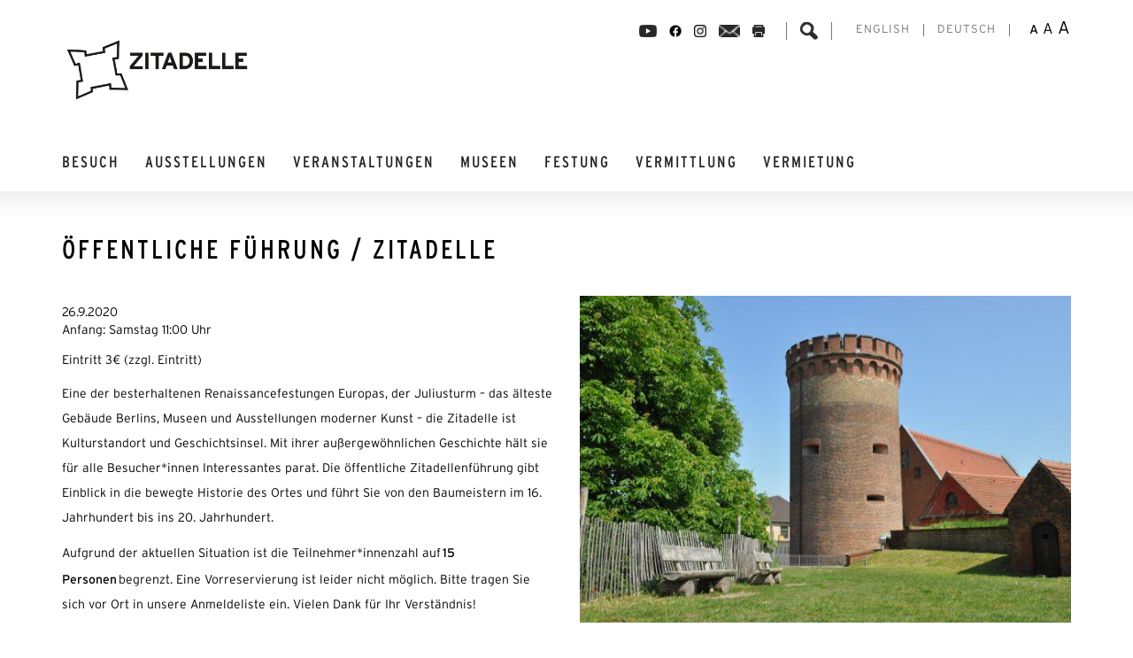

--- FILE ---
content_type: text/html; charset=UTF-8
request_url: https://www.zitadelle-berlin.de/activity/oeffentliche-fuehrung-zitadelle-67/
body_size: 13459
content:
<!doctype html>
<html><head>
    <meta charset="utf-8">
    <meta name="viewport" content="initial-scale=1">
    <title>
		 &raquo; Öffentliche Führung / Zitadelle    </title>
    <meta name='robots' content='max-image-preview:large' />
	<style>img:is([sizes="auto" i], [sizes^="auto," i]) { contain-intrinsic-size: 3000px 1500px }</style>
	<link rel="alternate" hreflang="en" href="https://www.zitadelle-berlin.de/en/activity/oeffentliche-fuehrung-zitadelle-67/" />
<link rel="alternate" hreflang="de" href="https://www.zitadelle-berlin.de/activity/oeffentliche-fuehrung-zitadelle-67/" />
<link rel="alternate" hreflang="x-default" href="https://www.zitadelle-berlin.de/activity/oeffentliche-fuehrung-zitadelle-67/" />
<link rel='dns-prefetch' href='//www.zitadelle-berlin.de' />
<link rel='stylesheet' id='pt-cv-public-style-css' href='https://www.zitadelle-berlin.de/wp-content/plugins/content-views-query-and-display-post-page/public/assets/css/cv.css?ver=4.0.2' type='text/css' media='all' />
<link rel='stylesheet' id='wp-block-library-css' href='https://www.zitadelle-berlin.de/wp-includes/css/dist/block-library/style.min.css?ver=6.7.4' type='text/css' media='all' />
<style id='classic-theme-styles-inline-css' type='text/css'>
/*! This file is auto-generated */
.wp-block-button__link{color:#fff;background-color:#32373c;border-radius:9999px;box-shadow:none;text-decoration:none;padding:calc(.667em + 2px) calc(1.333em + 2px);font-size:1.125em}.wp-block-file__button{background:#32373c;color:#fff;text-decoration:none}
</style>
<style id='global-styles-inline-css' type='text/css'>
:root{--wp--preset--aspect-ratio--square: 1;--wp--preset--aspect-ratio--4-3: 4/3;--wp--preset--aspect-ratio--3-4: 3/4;--wp--preset--aspect-ratio--3-2: 3/2;--wp--preset--aspect-ratio--2-3: 2/3;--wp--preset--aspect-ratio--16-9: 16/9;--wp--preset--aspect-ratio--9-16: 9/16;--wp--preset--color--black: #000000;--wp--preset--color--cyan-bluish-gray: #abb8c3;--wp--preset--color--white: #ffffff;--wp--preset--color--pale-pink: #f78da7;--wp--preset--color--vivid-red: #cf2e2e;--wp--preset--color--luminous-vivid-orange: #ff6900;--wp--preset--color--luminous-vivid-amber: #fcb900;--wp--preset--color--light-green-cyan: #7bdcb5;--wp--preset--color--vivid-green-cyan: #00d084;--wp--preset--color--pale-cyan-blue: #8ed1fc;--wp--preset--color--vivid-cyan-blue: #0693e3;--wp--preset--color--vivid-purple: #9b51e0;--wp--preset--gradient--vivid-cyan-blue-to-vivid-purple: linear-gradient(135deg,rgba(6,147,227,1) 0%,rgb(155,81,224) 100%);--wp--preset--gradient--light-green-cyan-to-vivid-green-cyan: linear-gradient(135deg,rgb(122,220,180) 0%,rgb(0,208,130) 100%);--wp--preset--gradient--luminous-vivid-amber-to-luminous-vivid-orange: linear-gradient(135deg,rgba(252,185,0,1) 0%,rgba(255,105,0,1) 100%);--wp--preset--gradient--luminous-vivid-orange-to-vivid-red: linear-gradient(135deg,rgba(255,105,0,1) 0%,rgb(207,46,46) 100%);--wp--preset--gradient--very-light-gray-to-cyan-bluish-gray: linear-gradient(135deg,rgb(238,238,238) 0%,rgb(169,184,195) 100%);--wp--preset--gradient--cool-to-warm-spectrum: linear-gradient(135deg,rgb(74,234,220) 0%,rgb(151,120,209) 20%,rgb(207,42,186) 40%,rgb(238,44,130) 60%,rgb(251,105,98) 80%,rgb(254,248,76) 100%);--wp--preset--gradient--blush-light-purple: linear-gradient(135deg,rgb(255,206,236) 0%,rgb(152,150,240) 100%);--wp--preset--gradient--blush-bordeaux: linear-gradient(135deg,rgb(254,205,165) 0%,rgb(254,45,45) 50%,rgb(107,0,62) 100%);--wp--preset--gradient--luminous-dusk: linear-gradient(135deg,rgb(255,203,112) 0%,rgb(199,81,192) 50%,rgb(65,88,208) 100%);--wp--preset--gradient--pale-ocean: linear-gradient(135deg,rgb(255,245,203) 0%,rgb(182,227,212) 50%,rgb(51,167,181) 100%);--wp--preset--gradient--electric-grass: linear-gradient(135deg,rgb(202,248,128) 0%,rgb(113,206,126) 100%);--wp--preset--gradient--midnight: linear-gradient(135deg,rgb(2,3,129) 0%,rgb(40,116,252) 100%);--wp--preset--font-size--small: 13px;--wp--preset--font-size--medium: 20px;--wp--preset--font-size--large: 36px;--wp--preset--font-size--x-large: 42px;--wp--preset--spacing--20: 0.44rem;--wp--preset--spacing--30: 0.67rem;--wp--preset--spacing--40: 1rem;--wp--preset--spacing--50: 1.5rem;--wp--preset--spacing--60: 2.25rem;--wp--preset--spacing--70: 3.38rem;--wp--preset--spacing--80: 5.06rem;--wp--preset--shadow--natural: 6px 6px 9px rgba(0, 0, 0, 0.2);--wp--preset--shadow--deep: 12px 12px 50px rgba(0, 0, 0, 0.4);--wp--preset--shadow--sharp: 6px 6px 0px rgba(0, 0, 0, 0.2);--wp--preset--shadow--outlined: 6px 6px 0px -3px rgba(255, 255, 255, 1), 6px 6px rgba(0, 0, 0, 1);--wp--preset--shadow--crisp: 6px 6px 0px rgba(0, 0, 0, 1);}:where(.is-layout-flex){gap: 0.5em;}:where(.is-layout-grid){gap: 0.5em;}body .is-layout-flex{display: flex;}.is-layout-flex{flex-wrap: wrap;align-items: center;}.is-layout-flex > :is(*, div){margin: 0;}body .is-layout-grid{display: grid;}.is-layout-grid > :is(*, div){margin: 0;}:where(.wp-block-columns.is-layout-flex){gap: 2em;}:where(.wp-block-columns.is-layout-grid){gap: 2em;}:where(.wp-block-post-template.is-layout-flex){gap: 1.25em;}:where(.wp-block-post-template.is-layout-grid){gap: 1.25em;}.has-black-color{color: var(--wp--preset--color--black) !important;}.has-cyan-bluish-gray-color{color: var(--wp--preset--color--cyan-bluish-gray) !important;}.has-white-color{color: var(--wp--preset--color--white) !important;}.has-pale-pink-color{color: var(--wp--preset--color--pale-pink) !important;}.has-vivid-red-color{color: var(--wp--preset--color--vivid-red) !important;}.has-luminous-vivid-orange-color{color: var(--wp--preset--color--luminous-vivid-orange) !important;}.has-luminous-vivid-amber-color{color: var(--wp--preset--color--luminous-vivid-amber) !important;}.has-light-green-cyan-color{color: var(--wp--preset--color--light-green-cyan) !important;}.has-vivid-green-cyan-color{color: var(--wp--preset--color--vivid-green-cyan) !important;}.has-pale-cyan-blue-color{color: var(--wp--preset--color--pale-cyan-blue) !important;}.has-vivid-cyan-blue-color{color: var(--wp--preset--color--vivid-cyan-blue) !important;}.has-vivid-purple-color{color: var(--wp--preset--color--vivid-purple) !important;}.has-black-background-color{background-color: var(--wp--preset--color--black) !important;}.has-cyan-bluish-gray-background-color{background-color: var(--wp--preset--color--cyan-bluish-gray) !important;}.has-white-background-color{background-color: var(--wp--preset--color--white) !important;}.has-pale-pink-background-color{background-color: var(--wp--preset--color--pale-pink) !important;}.has-vivid-red-background-color{background-color: var(--wp--preset--color--vivid-red) !important;}.has-luminous-vivid-orange-background-color{background-color: var(--wp--preset--color--luminous-vivid-orange) !important;}.has-luminous-vivid-amber-background-color{background-color: var(--wp--preset--color--luminous-vivid-amber) !important;}.has-light-green-cyan-background-color{background-color: var(--wp--preset--color--light-green-cyan) !important;}.has-vivid-green-cyan-background-color{background-color: var(--wp--preset--color--vivid-green-cyan) !important;}.has-pale-cyan-blue-background-color{background-color: var(--wp--preset--color--pale-cyan-blue) !important;}.has-vivid-cyan-blue-background-color{background-color: var(--wp--preset--color--vivid-cyan-blue) !important;}.has-vivid-purple-background-color{background-color: var(--wp--preset--color--vivid-purple) !important;}.has-black-border-color{border-color: var(--wp--preset--color--black) !important;}.has-cyan-bluish-gray-border-color{border-color: var(--wp--preset--color--cyan-bluish-gray) !important;}.has-white-border-color{border-color: var(--wp--preset--color--white) !important;}.has-pale-pink-border-color{border-color: var(--wp--preset--color--pale-pink) !important;}.has-vivid-red-border-color{border-color: var(--wp--preset--color--vivid-red) !important;}.has-luminous-vivid-orange-border-color{border-color: var(--wp--preset--color--luminous-vivid-orange) !important;}.has-luminous-vivid-amber-border-color{border-color: var(--wp--preset--color--luminous-vivid-amber) !important;}.has-light-green-cyan-border-color{border-color: var(--wp--preset--color--light-green-cyan) !important;}.has-vivid-green-cyan-border-color{border-color: var(--wp--preset--color--vivid-green-cyan) !important;}.has-pale-cyan-blue-border-color{border-color: var(--wp--preset--color--pale-cyan-blue) !important;}.has-vivid-cyan-blue-border-color{border-color: var(--wp--preset--color--vivid-cyan-blue) !important;}.has-vivid-purple-border-color{border-color: var(--wp--preset--color--vivid-purple) !important;}.has-vivid-cyan-blue-to-vivid-purple-gradient-background{background: var(--wp--preset--gradient--vivid-cyan-blue-to-vivid-purple) !important;}.has-light-green-cyan-to-vivid-green-cyan-gradient-background{background: var(--wp--preset--gradient--light-green-cyan-to-vivid-green-cyan) !important;}.has-luminous-vivid-amber-to-luminous-vivid-orange-gradient-background{background: var(--wp--preset--gradient--luminous-vivid-amber-to-luminous-vivid-orange) !important;}.has-luminous-vivid-orange-to-vivid-red-gradient-background{background: var(--wp--preset--gradient--luminous-vivid-orange-to-vivid-red) !important;}.has-very-light-gray-to-cyan-bluish-gray-gradient-background{background: var(--wp--preset--gradient--very-light-gray-to-cyan-bluish-gray) !important;}.has-cool-to-warm-spectrum-gradient-background{background: var(--wp--preset--gradient--cool-to-warm-spectrum) !important;}.has-blush-light-purple-gradient-background{background: var(--wp--preset--gradient--blush-light-purple) !important;}.has-blush-bordeaux-gradient-background{background: var(--wp--preset--gradient--blush-bordeaux) !important;}.has-luminous-dusk-gradient-background{background: var(--wp--preset--gradient--luminous-dusk) !important;}.has-pale-ocean-gradient-background{background: var(--wp--preset--gradient--pale-ocean) !important;}.has-electric-grass-gradient-background{background: var(--wp--preset--gradient--electric-grass) !important;}.has-midnight-gradient-background{background: var(--wp--preset--gradient--midnight) !important;}.has-small-font-size{font-size: var(--wp--preset--font-size--small) !important;}.has-medium-font-size{font-size: var(--wp--preset--font-size--medium) !important;}.has-large-font-size{font-size: var(--wp--preset--font-size--large) !important;}.has-x-large-font-size{font-size: var(--wp--preset--font-size--x-large) !important;}
:where(.wp-block-post-template.is-layout-flex){gap: 1.25em;}:where(.wp-block-post-template.is-layout-grid){gap: 1.25em;}
:where(.wp-block-columns.is-layout-flex){gap: 2em;}:where(.wp-block-columns.is-layout-grid){gap: 2em;}
:root :where(.wp-block-pullquote){font-size: 1.5em;line-height: 1.6;}
</style>
<link rel='stylesheet' id='wpml-blocks-css' href='https://www.zitadelle-berlin.de/wp-content/plugins/sitepress-multilingual-cms/dist/css/blocks/styles.css?ver=4.6.14' type='text/css' media='all' />
<link rel='stylesheet' id='ct-style-css' href='https://www.zitadelle-berlin.de/wp-content/plugins/zitadelle-helper/style.css?ver=6.7.4' type='text/css' media='all' />
<link rel='stylesheet' id='wpml-legacy-horizontal-list-0-css' href='https://www.zitadelle-berlin.de/wp-content/plugins/sitepress-multilingual-cms/templates/language-switchers/legacy-list-horizontal/style.min.css?ver=1' type='text/css' media='all' />
<style id='wpml-legacy-horizontal-list-0-inline-css' type='text/css'>
.wpml-ls-statics-shortcode_actions{background-color:#ffffff;}.wpml-ls-statics-shortcode_actions, .wpml-ls-statics-shortcode_actions .wpml-ls-sub-menu, .wpml-ls-statics-shortcode_actions a {border-color:#cdcdcd;}.wpml-ls-statics-shortcode_actions a, .wpml-ls-statics-shortcode_actions .wpml-ls-sub-menu a, .wpml-ls-statics-shortcode_actions .wpml-ls-sub-menu a:link, .wpml-ls-statics-shortcode_actions li:not(.wpml-ls-current-language) .wpml-ls-link, .wpml-ls-statics-shortcode_actions li:not(.wpml-ls-current-language) .wpml-ls-link:link {color:#444444;background-color:#ffffff;}.wpml-ls-statics-shortcode_actions a, .wpml-ls-statics-shortcode_actions .wpml-ls-sub-menu a:hover,.wpml-ls-statics-shortcode_actions .wpml-ls-sub-menu a:focus, .wpml-ls-statics-shortcode_actions .wpml-ls-sub-menu a:link:hover, .wpml-ls-statics-shortcode_actions .wpml-ls-sub-menu a:link:focus {color:#000000;background-color:#eeeeee;}.wpml-ls-statics-shortcode_actions .wpml-ls-current-language > a {color:#444444;background-color:#ffffff;}.wpml-ls-statics-shortcode_actions .wpml-ls-current-language:hover>a, .wpml-ls-statics-shortcode_actions .wpml-ls-current-language>a:focus {color:#000000;background-color:#eeeeee;}
</style>
<link rel='stylesheet' id='Bootstrap css-css' href='https://www.zitadelle-berlin.de/wp-content/themes/zitadelle-master/css/bootstrap.min.css?ver=6.7.4' type='text/css' media='all' />
<link rel='stylesheet' id='Font awesome css-css' href='https://www.zitadelle-berlin.de/wp-content/themes/zitadelle-master/css/font-awesome.min.css?ver=6.7.4' type='text/css' media='all' />
<link rel='stylesheet' id='jquery-style-css' href='https://www.zitadelle-berlin.de/wp-content/themes/zitadelle-master/css/jquery-ui.css?ver=6.7.4' type='text/css' media='all' />
<link rel='stylesheet' id='Zitadelle CSS-css' href='https://www.zitadelle-berlin.de/wp-content/themes/zitadelle-master/style.css?ver=6.7.4' type='text/css' media='all' />
<link rel='stylesheet' id='Print-css' href='https://www.zitadelle-berlin.de/wp-content/themes/zitadelle-master/print.css?ver=1.0' type='text/css' media='print' />
<link rel='stylesheet' id='Font-size-changer-css' href='https://www.zitadelle-berlin.de/wp-content/themes/zitadelle-master/font-size-changer.css?ver=6.7.4' type='text/css' media='all' />
<script>if (document.location.protocol != "https:") {document.location = document.URL.replace(/^http:/i, "https:");}</script><script type="text/javascript" src="https://www.zitadelle-berlin.de/wp-includes/js/jquery/jquery.min.js?ver=3.7.1" id="jquery-core-js"></script>
<script type="text/javascript" src="https://www.zitadelle-berlin.de/wp-includes/js/jquery/jquery-migrate.min.js?ver=3.4.1" id="jquery-migrate-js"></script>
<script type="text/javascript" src="https://www.zitadelle-berlin.de/wp-content/plugins/revslider/public/assets/js/rbtools.min.js?ver=6.6.15" id="tp-tools-js"></script>
<script type="text/javascript" src="https://www.zitadelle-berlin.de/wp-content/plugins/revslider/public/assets/js/rs6.min.js?ver=6.6.15" id="revmin-js"></script>
<link rel="https://api.w.org/" href="https://www.zitadelle-berlin.de/wp-json/" /><link rel="canonical" href="https://www.zitadelle-berlin.de/activity/oeffentliche-fuehrung-zitadelle-67/" />
<link rel="alternate" title="oEmbed (JSON)" type="application/json+oembed" href="https://www.zitadelle-berlin.de/wp-json/oembed/1.0/embed?url=https%3A%2F%2Fwww.zitadelle-berlin.de%2Factivity%2Foeffentliche-fuehrung-zitadelle-67%2F" />
<link rel="alternate" title="oEmbed (XML)" type="text/xml+oembed" href="https://www.zitadelle-berlin.de/wp-json/oembed/1.0/embed?url=https%3A%2F%2Fwww.zitadelle-berlin.de%2Factivity%2Foeffentliche-fuehrung-zitadelle-67%2F&#038;format=xml" />
<!-- start Simple Custom CSS and JS -->
<script defer src="https://analytics.wirecore.net/script.js" data-website-id="533786f9-0c38-4b72-a26f-c97f93ed18f5"></script><!-- end Simple Custom CSS and JS -->
<!-- start Simple Custom CSS and JS -->
<style type="text/css">
/* Add your CSS code here.

For example:
.example {
    color: red;
}

For brushing up on your CSS knowledge, check out http://www.w3schools.com/css/css_syntax.asp

End of comment */ 

.vc_btn3 {
	text-decoration: none !important;
}</style>
<!-- end Simple Custom CSS and JS -->
<!-- start Simple Custom CSS and JS -->
<style type="text/css">
.masonry-btn .vc_general.vc_btn3.vc_btn3-size-md.vc_btn3-shape-rounded.vc_btn3-style-flat.vc_btn3-color-juicy-pink {
  background: #000;
  border-radius: 0;
  color: #fff !important;
}

footer .menu a:hover, footer .menu .current-menu-item a {
  color: #fff !important;
}</style>
<!-- end Simple Custom CSS and JS -->
<!-- start Simple Custom CSS and JS -->
<style type="text/css">
rs-layer span {
  font-size: 100% !important;
}</style>
<!-- end Simple Custom CSS and JS -->
<!-- start Simple Custom CSS and JS -->
<style type="text/css">
.wpml-ls-statics-shortcode_actions, .wpml-ls-statics-shortcode_actions .wpml-ls-sub-menu, .wpml-ls-statics-shortcode_actions a {
  border-color: transparent;
}</style>
<!-- end Simple Custom CSS and JS -->
<style>#responsive-menu .appendLink, #responsive-menu .responsive-menu li a, #responsive-menu #responsive-menu-title a,#responsive-menu .responsive-menu, #responsive-menu div, #responsive-menu .responsive-menu li, #responsive-menu{box-sizing: content-box !important;-moz-box-sizing: content-box !important;-webkit-box-sizing: content-box !important;-o-box-sizing: content-box !important}.RMPushOpen{width: 100% !important;overflow-x: hidden !important;height: 100% !important}.RMPushSlide{position: relative;left: 75%}#responsive-menu{position: absolute;width: 75%;left: -75%;top: 0px;background: #ffffff;z-index: 9999;box-shadow: 0px 1px 8px #333333;font-size: 13px !important;max-width: 999px;display: none}#responsive-menu.admin-bar-showing{padding-top: 32px}#click-menu.admin-bar-showing{margin-top: 32px}#responsive-menu #rm-additional-content{padding: 10px 5% !important;width: 90% !important;color: #232323}#responsive-menu .appendLink{right: 0px !important;position: absolute !important;border: 1px solid #d6d6d6 !important;padding: 12px 10px !important;color: #232323 !important;background: #ffffff !important;height: 20px !important;line-height: 20px !important;border-right: 0px !important}#responsive-menu .appendLink:hover{cursor: pointer;background: #ededed !important;color: #000000 !important}#responsive-menu .responsive-menu, #responsive-menu div, #responsive-menu .responsive-menu li,#responsive-menu{text-align: left !important}#responsive-menu .RMImage{vertical-align: middle;margin-right: 10px;display: inline-block}#responsive-menu.RMOpened{}#responsive-menu,#responsive-menu input{}#responsive-menu #responsive-menu-title{width: 95% !important;font-size: 14px !important;padding: 20px 0px 20px 5% !important;margin-left: 0px !important;background: #ffffff !important;white-space: nowrap !important}#responsive-menu #responsive-menu-title,#responsive-menu #responsive-menu-title a{color: #808080 !important;text-decoration: none !important;overflow: hidden !important}#responsive-menu #responsive-menu-title a:hover{color: #000000 !important;text-decoration: none !important}#responsive-menu .appendLink,#responsive-menu .responsive-menu li a,#responsive-menu #responsive-menu-title a{transition: 1s all;-webkit-transition: 1s all;-moz-transition: 1s all;-o-transition: 1s all}#responsive-menu .responsive-menu{width: 100% !important;list-style-type: none !important;margin: 0px !important}#responsive-menu .responsive-menu li.current-menu-item > a,#responsive-menu .responsive-menu li.current-menu-item > .appendLink,#responsive-menu .responsive-menu li.current_page_item > a,#responsive-menu .responsive-menu li.current_page_item > .appendLink{background: #ededed !important;color: #000000 !important}#responsive-menu .responsive-menu li.current-menu-item > a:hover,#responsive-menu .responsive-menu li.current-menu-item > .appendLink:hover,#responsive-menu .responsive-menu li.current_page_item > a:hover,#responsive-menu .responsive-menu li.current_page_item > .appendLink:hover{background: #ededed !important;color: #000000 !important}#responsive-menu.responsive-menu ul{margin-left: 0px !important}#responsive-menu .responsive-menu li{list-style-type: none !important;position: relative !important}#responsive-menu .responsive-menu ul li:last-child{padding-bottom: 0px !important}#responsive-menu .responsive-menu li a{padding: 12px 0px 12px 5% !important;width: 95% !important;display: block !important;height: 20px !important;line-height: 20px !important;overflow: hidden !important;white-space: nowrap !important;color: #232323 !important;border-top: 1px solid #d6d6d6 !important;text-decoration: none !important}#click-menu{text-align: center;cursor: pointer;font-size: 13px !important;display: none;position: absolute;right: 5%;top: 10px;color: #403f3f;padding: 5px;z-index: 9999}#responsive-menu #responsiveSearch{display: block !important;width: 95% !important;padding-left: 5% !important;border-top: 1px solid #d6d6d6 !important;clear: both !important;padding-top: 10px !important;padding-bottom: 10px !important;height: 40px !important;line-height: 40px !important}#responsive-menu #responsiveSearchSubmit{display: none !important}#responsive-menu #responsiveSearchInput{width: 91% !important;padding: 5px 0px 5px 3% !important;-webkit-appearance: none !important;border-radius: 2px !important;border: 1px solid #d6d6d6 !important}#responsive-menu .responsive-menu,#responsive-menu div,#responsive-menu .responsive-menu li{width: 100% !important;margin-left: 0px !important;padding-left: 0px !important}#responsive-menu .responsive-menu li li a{padding-left: 10% !important;width: 90% !important;overflow: hidden !important}#responsive-menu .responsive-menu li li li a{padding-left: 15% !important;width: 85% !important;overflow: hidden !important}#responsive-menu .responsive-menu li li li li a{padding-left: 20% !important;width: 80% !important;overflow: hidden !important}#responsive-menu .responsive-menu li li li li li a{padding-left: 25% !important;width: 75% !important;overflow: hidden !important}#responsive-menu .responsive-menu li a:hover{background: #ededed !important;color: #000000 !important;list-style-type: none !important;text-decoration: none !important}#click-menu #RMX{display: none;font-size: 24px;line-height: 17px !important;height: 17px !important;color: #403f3f !important}#click-menu .threeLines{width: 25px !important;height: 17px !important;margin: auto !important}#click-menu .threeLines .line{height: 3px !important;margin-bottom: 4px !important;background: #403f3f !important;width: 100% !important}#click-menu .threeLines .line.last{margin-bottom: 0px !important}@media only screen and ( min-width : 0px ) and ( max-width : 767px ){#click-menu{display: block}}</style><script
  async
  defer
  data-website-key="901134d3e3eb"
  data-api="https://event.wirelytic.com"
  src="https://wirelytic.com/script/wirelytic.min.js">
</script>

<script
  async
  defer
		src="https://wirelytic.test.wirecore.net/script/wirelytic.min.js"
  data-api="https://event.wirelytic.test.wirecore.net"
  data-website-key="d0981efdbfb0">
</script><meta name="generator" content="Powered by WPBakery Page Builder - drag and drop page builder for WordPress."/>
<meta name="generator" content="Powered by Slider Revolution 6.6.15 - responsive, Mobile-Friendly Slider Plugin for WordPress with comfortable drag and drop interface." />
<link rel="icon" href="https://www.zitadelle-berlin.de/wp-content/uploads/2025/04/cropped-Logo-ohne-Hintergrund-32x32.png" sizes="32x32" />
<link rel="icon" href="https://www.zitadelle-berlin.de/wp-content/uploads/2025/04/cropped-Logo-ohne-Hintergrund-192x192.png" sizes="192x192" />
<link rel="apple-touch-icon" href="https://www.zitadelle-berlin.de/wp-content/uploads/2025/04/cropped-Logo-ohne-Hintergrund-180x180.png" />
<meta name="msapplication-TileImage" content="https://www.zitadelle-berlin.de/wp-content/uploads/2025/04/cropped-Logo-ohne-Hintergrund-270x270.png" />
<script>function setREVStartSize(e){
			//window.requestAnimationFrame(function() {
				window.RSIW = window.RSIW===undefined ? window.innerWidth : window.RSIW;
				window.RSIH = window.RSIH===undefined ? window.innerHeight : window.RSIH;
				try {
					var pw = document.getElementById(e.c).parentNode.offsetWidth,
						newh;
					pw = pw===0 || isNaN(pw) || (e.l=="fullwidth" || e.layout=="fullwidth") ? window.RSIW : pw;
					e.tabw = e.tabw===undefined ? 0 : parseInt(e.tabw);
					e.thumbw = e.thumbw===undefined ? 0 : parseInt(e.thumbw);
					e.tabh = e.tabh===undefined ? 0 : parseInt(e.tabh);
					e.thumbh = e.thumbh===undefined ? 0 : parseInt(e.thumbh);
					e.tabhide = e.tabhide===undefined ? 0 : parseInt(e.tabhide);
					e.thumbhide = e.thumbhide===undefined ? 0 : parseInt(e.thumbhide);
					e.mh = e.mh===undefined || e.mh=="" || e.mh==="auto" ? 0 : parseInt(e.mh,0);
					if(e.layout==="fullscreen" || e.l==="fullscreen")
						newh = Math.max(e.mh,window.RSIH);
					else{
						e.gw = Array.isArray(e.gw) ? e.gw : [e.gw];
						for (var i in e.rl) if (e.gw[i]===undefined || e.gw[i]===0) e.gw[i] = e.gw[i-1];
						e.gh = e.el===undefined || e.el==="" || (Array.isArray(e.el) && e.el.length==0)? e.gh : e.el;
						e.gh = Array.isArray(e.gh) ? e.gh : [e.gh];
						for (var i in e.rl) if (e.gh[i]===undefined || e.gh[i]===0) e.gh[i] = e.gh[i-1];
											
						var nl = new Array(e.rl.length),
							ix = 0,
							sl;
						e.tabw = e.tabhide>=pw ? 0 : e.tabw;
						e.thumbw = e.thumbhide>=pw ? 0 : e.thumbw;
						e.tabh = e.tabhide>=pw ? 0 : e.tabh;
						e.thumbh = e.thumbhide>=pw ? 0 : e.thumbh;
						for (var i in e.rl) nl[i] = e.rl[i]<window.RSIW ? 0 : e.rl[i];
						sl = nl[0];
						for (var i in nl) if (sl>nl[i] && nl[i]>0) { sl = nl[i]; ix=i;}
						var m = pw>(e.gw[ix]+e.tabw+e.thumbw) ? 1 : (pw-(e.tabw+e.thumbw)) / (e.gw[ix]);
						newh =  (e.gh[ix] * m) + (e.tabh + e.thumbh);
					}
					var el = document.getElementById(e.c);
					if (el!==null && el) el.style.height = newh+"px";
					el = document.getElementById(e.c+"_wrapper");
					if (el!==null && el) {
						el.style.height = newh+"px";
						el.style.display = "block";
					}
				} catch(e){
					console.log("Failure at Presize of Slider:" + e)
				}
			//});
		  };</script>
<noscript><style> .wpb_animate_when_almost_visible { opacity: 1; }</style></noscript>    
	<link rel="shortcut icon" href="https://www.zitadelle-berlin.de/wp-content/themes/zitadelle-master/favicon.ico" />
     
</head>

<body data-rsssl=1 class="activity-template-default single single-activity postid-9581 wpb-js-composer js-comp-ver-6.13.0 vc_responsive">


<header>
    <div class="container">
    	<div class="row">
        	<div class="col-md-4">
            	                
                                    <a href="https://www.zitadelle-berlin.de"><img src="https://www.zitadelle-berlin.de/wp-content/uploads/2021/04/Unbenannt-2.png" alt="Zitadelle" id="logo" width="258" height="85" /></a>
                                            </div>
        	<div class="col-md-8">
            	<div id="page_options">
                                   
                    <div class="option_buttons">

                                                    <a href="https://www.youtube.com/channel/UCwMmT0HbPeYkOip7iN2K7Uw" target="_blank" class="options_img" title="Facebook"><img style="width: auto; height: 14px;" src="https://www.zitadelle-berlin.de/wp-content/themes/zitadelle-master/assets/img/youtube-icon.png"></a>
                        
                                                    <a href="https://www.facebook.com/berlin.zitadelle.spandau" target="_blank" class="options_img" title="Facebook"><img style="width: auto; height: 14px;" src="https://www.zitadelle-berlin.de/wp-content/themes/zitadelle-master/assets/img/facebook-icon.png"></a>
                        
                        
                        
                                                    <a href="https://www.instagram.com/zitadelle_museen_ausstellungen/" target="_blank" class="options_img" title="Instagram"><img style="width: auto; height: 14px;" src="https://www.zitadelle-berlin.de/wp-content/themes/zitadelle-master/assets/img/instagram-icon.png"></a>
                                                                         
                        <a href="mailto:?body=https://www.zitadelle-berlin.de/oeffentliche-fuehrung-zitadelle-67/&subject=Öffentliche Führung / Zitadelle" class="options_img" title="Email"><img style="width: auto; height: 14px;" src="https://www.zitadelle-berlin.de/wp-content/themes/zitadelle-master/assets/img/mail-icon.png"></a>
                        
                        <a href="javascript:window.print()" class="options_img print_btn" title="Print"><img style="width: auto; height: 14px;" src="https://www.zitadelle-berlin.de/wp-content/themes/zitadelle-master/assets/img/print-icon.png"></a>
                        
                                                
                                            </div>
                    
                    <form role="search" method="get" class="search-form verborgen" action="https://www.zitadelle-berlin.de/">
    <label>
        <span class="screen-reader-text">Search and hit enter</span>
        <input type="search" class="search-field"
            placeholder="Search and hit enter"
            value="" name="s"
            title="Search and hit enter" />
    </label>
</form>                    
                    <img src="https://www.zitadelle-berlin.de/wp-content/themes/zitadelle-master/assets/img/search-icon.png" class="options_search">
                    
                                            
<div class="lang_sel_list_horizontal wpml-ls-statics-shortcode_actions wpml-ls wpml-ls-legacy-list-horizontal" id="lang_sel_list">
	<ul><li class="icl-en wpml-ls-slot-shortcode_actions wpml-ls-item wpml-ls-item-en wpml-ls-first-item wpml-ls-item-legacy-list-horizontal">
				<a href="https://www.zitadelle-berlin.de/en/activity/oeffentliche-fuehrung-zitadelle-67/" class="wpml-ls-link">
                    <span class="wpml-ls-native icl_lang_sel_native" lang="en">English</span></a>
			</li><li class="icl-de wpml-ls-slot-shortcode_actions wpml-ls-item wpml-ls-item-de wpml-ls-current-language wpml-ls-last-item wpml-ls-item-legacy-list-horizontal">
				<a href="https://www.zitadelle-berlin.de/activity/oeffentliche-fuehrung-zitadelle-67/" class="wpml-ls-link">
                    <span class="wpml-ls-native icl_lang_sel_native">Deutsch</span></a>
			</li></ul>
</div>
                                        
                    <div class="font-size-options">
                        <span class="font-size normal chosen-size">A</span> 
                        <span class="font-size large">A</span> 
                        <span class="font-size x-large">A</span>
                    </div>
                    
                </div>
            </div>
            <!-- Added by Responsive Menu Plugin for WordPress - http://responsive.menu -->

<div id="responsive-menu" >

    
        <div id="responsive-menu-title">

            
                            
                    <a href="/" target="_self">
                        
                                    
                <img src="https://www.zitadelle-berlin.de/wp-content/uploads/2016/03/logo-zw.png" 
                     class="RMImage" 
                     alt="" 
                     title="" />
                
                            
                    </a>
            
            
            
                        
                <a href="/" target="_self">
                    
                                
                            
                                
                </a>
            
                        
        </div>
    
    <div class="menu-hoofdmenu-container"><ul id="menu-hoofdmenu" class="responsive-menu"><li id="menu-item-6193" class="menu-item menu-item-type-post_type menu-item-object-page menu-item-6193"><a href="https://www.zitadelle-berlin.de/ihr-besuch/">BESUCH</a></li>
<li id="menu-item-35" class="menu-item menu-item-type-post_type menu-item-object-page menu-item-35"><a href="https://www.zitadelle-berlin.de/ausstellungen/">AUSSTELLUNGEN</a></li>
<li id="menu-item-6169" class="menu-item menu-item-type-post_type menu-item-object-page menu-item-6169"><a href="https://www.zitadelle-berlin.de/veranstaltungen/">VERANSTALTUNGEN</a></li>
<li id="menu-item-6114" class="menu-item menu-item-type-post_type menu-item-object-page menu-item-6114"><a href="https://www.zitadelle-berlin.de/museen/">MUSEEN</a></li>
<li id="menu-item-6367" class="menu-item menu-item-type-post_type menu-item-object-page menu-item-6367"><a href="https://www.zitadelle-berlin.de/festung/">FESTUNG</a></li>
<li id="menu-item-6284" class="menu-item menu-item-type-post_type menu-item-object-page menu-item-6284"><a href="https://www.zitadelle-berlin.de/vermittlung/">VERMITTLUNG</a></li>
<li id="menu-item-38" class="menu-item menu-item-type-post_type menu-item-object-page menu-item-38"><a href="https://www.zitadelle-berlin.de/vermietung/">VERMIETUNG</a></li>
</ul></div>
        <form action="https://www.zitadelle-berlin.de" id="responsiveSearch" method="get" role="search">

            <input type="search" name="s" value="" placeholder="Suche" id="responsiveSearchInput">
            <input type="submit" id="responsiveSearchSubmit" />
            
        </form>                        
                        
       
</div><!-- Added by Responsive Menu Plugin for WordPress - http://responsive.menu -->

<div id="click-menu" 
     class=" 
     overlay"
     role="button" 
     aria-label="Responsive Menu Button"
     >



    <div class="threeLines" id="RM3Lines">       
        <div class="line"></div>
        <div class="line"></div>
        <div class="line"></div>
    </div>



</div>        </div>
    
        <div class="row">
            <div class="col-md-12">
            
                <nav id="hoofdmenu">
                    <div class="menu-hoofdmenu-container"><ul id="menu-hoofdmenu-1" class="menu"><li class="menu-item menu-item-type-post_type menu-item-object-page menu-item-6193"><a href="https://www.zitadelle-berlin.de/ihr-besuch/">BESUCH</a></li>
<li class="menu-item menu-item-type-post_type menu-item-object-page menu-item-35"><a href="https://www.zitadelle-berlin.de/ausstellungen/">AUSSTELLUNGEN</a></li>
<li class="menu-item menu-item-type-post_type menu-item-object-page menu-item-6169"><a href="https://www.zitadelle-berlin.de/veranstaltungen/">VERANSTALTUNGEN</a></li>
<li class="menu-item menu-item-type-post_type menu-item-object-page menu-item-6114"><a href="https://www.zitadelle-berlin.de/museen/">MUSEEN</a></li>
<li class="menu-item menu-item-type-post_type menu-item-object-page menu-item-6367"><a href="https://www.zitadelle-berlin.de/festung/">FESTUNG</a></li>
<li class="menu-item menu-item-type-post_type menu-item-object-page menu-item-6284"><a href="https://www.zitadelle-berlin.de/vermittlung/">VERMITTLUNG</a></li>
<li class="menu-item menu-item-type-post_type menu-item-object-page menu-item-38"><a href="https://www.zitadelle-berlin.de/vermietung/">VERMIETUNG</a></li>
</ul></div>                </nav>
            </div>
        </div>
    </div>
</header>

<section id="middle">
    <div class="container">
<!-- Breadcrumbs and title-->
<div class="row">
	
	<div class="row"></div>
    <div class="col-md-12">
    	    	<h1>Öffentliche Führung / Zitadelle</h1>
    </div>
</div>
<!-- End breadcrumbs and title-->

<div class="row">
    <div class="col-md-6">
                                <h3></h3>
                    
					26.9.2020<br />Anfang: Samstag 11:00 Uhr</p>                    
                    <p>
                    	                        
                    	Eintritt 3€ (zzgl. Eintritt)<br />
                                            </p>
                    <p>Eine der besterhaltenen Renaissancefestungen Europas, der Juliusturm – das älteste Gebäude Berlins, Museen und Ausstellungen moderner Kunst – die Zitadelle ist Kulturstandort und Geschichtsinsel. Mit ihrer außergewöhnlichen Geschichte hält sie für alle Besucher*innen Interessantes parat. Die öffentliche Zitadellenführung gibt Einblick in die bewegte Historie des Ortes und führt Sie von den Baumeistern im 16. Jahrhundert bis ins 20. Jahrhundert.</p>
<p>Aufgrund der aktuellen Situation ist die Teilnehmer*innenzahl auf <strong>15 Personen</strong> begrenzt. Eine Vorreservierung ist leider nicht möglich. Bitte tragen Sie sich vor Ort in unsere Anmeldeliste ein. Vielen Dank für Ihr Verständnis!</p>
    		</div>
            <div class="col-md-6 single-thumbnail">
            	<img width="600" height="399" src="https://www.zitadelle-berlin.de/wp-content/uploads/2019/12/DSC_0450-e1575635159840.jpg" class="attachment-activiteit_links size-activiteit_links wp-post-image" alt="© Stadtgeschichtliches Museum Spandau, Zitadelle Spandau" decoding="async" loading="lazy" />            </div>
            
            <div class="col-md-12 arrow_nav">

				<a href="https://www.zitadelle-berlin.de/activity/oeffentliche-fuehrung-zitadelle-66/" rel="prev"><img src="/wp-content/uploads/2016/03/arrow_left.png" /></a><a href="https://www.zitadelle-berlin.de/activity/oeffentliche-fuehrung-zitadelle-68/" rel="next"><img src="/wp-content/uploads/2016/03/arrow_right.png" /></a>
            </div>

        </div>
       
    </div>
    
    </div>

<br    />
<br    />

    	</div>
    </section>	
    
	<footer >
    	<div class="container">
        	<div class="row">
            	<div class="col-md-2 col-sm-3 footer_widget"><h4>Festung</h4><div class="menu-festung-container"><ul id="menu-festung" class="menu"><li id="menu-item-6362" class="menu-item menu-item-type-post_type menu-item-object-page menu-item-6362"><a href="https://www.zitadelle-berlin.de/festung/geschichte/">Geschichte</a></li>
<li id="menu-item-6363" class="menu-item menu-item-type-post_type menu-item-object-page menu-item-6363"><a href="https://www.zitadelle-berlin.de/festung/architektur-2/">Bauwerke</a></li>
</ul></div></div><div class="col-md-2 col-sm-3 footer_widget"><h4>Ausstellungen</h4><div class="menu-ausstellungen-container"><ul id="menu-ausstellungen" class="menu"><li id="menu-item-92" class="menu-item menu-item-type-post_type menu-item-object-page menu-item-92"><a href="https://www.zitadelle-berlin.de/museen/enthullt/">Enthüllt</a></li>
<li id="menu-item-95" class="menu-item menu-item-type-post_type menu-item-object-page menu-item-95"><a href="https://www.zitadelle-berlin.de/museen/stadtgeschichtliches/">Stadtgeschichtliches Museum</a></li>
<li id="menu-item-93" class="menu-item menu-item-type-post_type menu-item-object-page menu-item-93"><a href="https://www.zitadelle-berlin.de/museen/archaologisches-fenster/">Archäologisches Fenster</a></li>
<li id="menu-item-94" class="menu-item menu-item-type-post_type menu-item-object-page menu-item-94"><a href="https://www.zitadelle-berlin.de/museen/burg-und-zitadelle/">Burg und Zitadelle</a></li>
<li id="menu-item-101" class="menu-item menu-item-type-post_type menu-item-object-page menu-item-101"><a href="https://www.zitadelle-berlin.de/museen/exerzierhalle/">Exerzierhalle</a></li>
<li id="menu-item-10827" class="menu-item menu-item-type-post_type menu-item-object-page menu-item-10827"><a href="https://www.zitadelle-berlin.de/ausstellungen/galerie-kronprinz/">Galerie Kronprinz</a></li>
<li id="menu-item-5957" class="menu-item menu-item-type-post_type menu-item-object-page menu-item-5957"><a href="https://www.zitadelle-berlin.de/zentrum-fuer-aktuelle-kunst/">ZAK Zentrum für Aktuelle Kunst</a></li>
<li id="menu-item-5958" class="menu-item menu-item-type-post_type menu-item-object-page menu-item-5958"><a href="https://www.zitadelle-berlin.de/ausstellungen/ausstellungsarchiv/">Vergangene Ausstellungen</a></li>
</ul></div></div><div class="col-md-2 col-sm-3 footer_widget"><h4>VERANSTALTUNGEN</h4><div class="menu-veranstaltungen-container"><ul id="menu-veranstaltungen" class="menu"><li id="menu-item-20982" class="menu-item menu-item-type-post_type menu-item-object-page menu-item-20982"><a href="https://www.zitadelle-berlin.de/veranstaltungen/">Programmkalender</a></li>
<li id="menu-item-113" class="menu-item menu-item-type-post_type menu-item-object-page menu-item-113"><a href="https://www.zitadelle-berlin.de/citadel-music-festival/">Citadel Music Festival</a></li>
<li id="menu-item-114" class="menu-item menu-item-type-post_type menu-item-object-page menu-item-114"><a href="https://www.zitadelle-berlin.de/open-air/">Open Air</a></li>
<li id="menu-item-115" class="menu-item menu-item-type-post_type menu-item-object-page menu-item-115"><a href="https://www.zitadelle-berlin.de/konzerte-gotischer-saal/">Konzerte Gotischer Saal</a></li>
<li id="menu-item-116" class="menu-item menu-item-type-post_type menu-item-object-page menu-item-116"><a href="https://www.zitadelle-berlin.de/sonderveranstaltungen/">Sonderveranstaltungen</a></li>
</ul></div></div><div class="col-md-2 col-sm-3 footer_widget"><h4>Vermietung</h4><div class="menu-vermietung-container"><ul id="menu-vermietung" class="menu"><li id="menu-item-127" class="menu-item menu-item-type-post_type menu-item-object-page menu-item-127"><a href="https://www.zitadelle-berlin.de/vermietung/locations/">Locations</a></li>
<li id="menu-item-128" class="menu-item menu-item-type-post_type menu-item-object-page menu-item-128"><a href="https://www.zitadelle-berlin.de/vermietung/hochzeit-feiern/">Hochzeit feiern</a></li>
<li id="menu-item-129" class="menu-item menu-item-type-post_type menu-item-object-page menu-item-129"><a href="https://www.zitadelle-berlin.de/vermietung/tagungen/">Tagungen</a></li>
<li id="menu-item-130" class="menu-item menu-item-type-post_type menu-item-object-page menu-item-130"><a href="https://www.zitadelle-berlin.de/vermietung/ateliers/">Ateliers</a></li>
<li id="menu-item-131" class="menu-item menu-item-type-post_type menu-item-object-page menu-item-131"><a href="https://www.zitadelle-berlin.de/vermietung/filmlocation/">Filmlocation</a></li>
</ul></div></div><div class="col-md-2 col-sm-3 footer_widget"><h4>Vermittlung</h4><div class="menu-vermittlung-container"><ul id="menu-vermittlung" class="menu"><li id="menu-item-6283" class="menu-item menu-item-type-post_type menu-item-object-page menu-item-6283"><a href="https://www.zitadelle-berlin.de/vermittlung/fuehrungen/">Führungen</a></li>
<li id="menu-item-6278" class="menu-item menu-item-type-post_type menu-item-object-page menu-item-6278"><a href="https://www.zitadelle-berlin.de/vermittlung/kita-und-schule/">Kita &#038; Schule</a></li>
<li id="menu-item-6279" class="menu-item menu-item-type-post_type menu-item-object-page menu-item-6279"><a href="https://www.zitadelle-berlin.de/vermittlung/freizeit/">Freizeit</a></li>
<li id="menu-item-6280" class="menu-item menu-item-type-post_type menu-item-object-page menu-item-6280"><a href="https://www.zitadelle-berlin.de/vermittlung/events/">Events</a></li>
</ul></div></div><div class="col-md-2 col-sm-3 footer_widget"><h4>BESUCHERINFO</h4><div class="menu-ihr-besuch-container"><ul id="menu-ihr-besuch" class="menu"><li id="menu-item-161" class="menu-item menu-item-type-post_type menu-item-object-page menu-item-161"><a href="https://www.zitadelle-berlin.de/ihr-besuch/anfahrt/">Anfahrt</a></li>
<li id="menu-item-6148" class="menu-item menu-item-type-post_type menu-item-object-page menu-item-6148"><a href="https://www.zitadelle-berlin.de/ihr-besuch/kontakt/">Kontakt</a></li>
<li id="menu-item-5974" class="menu-item menu-item-type-post_type menu-item-object-page menu-item-5974"><a href="https://www.zitadelle-berlin.de/ihr-besuch/presse/">Presse</a></li>
<li id="menu-item-6110" class="menu-item menu-item-type-post_type menu-item-object-page menu-item-6110"><a href="https://www.zitadelle-berlin.de/ihr-besuch/foto-film-und-fernsehaufnahmen/">Foto-, Film- und Fernsehaufnahmen</a></li>
<li id="menu-item-6112" class="menu-item menu-item-type-post_type menu-item-object-page menu-item-6112"><a href="https://www.zitadelle-berlin.de/ihr-besuch/archiv/">Archiv</a></li>
<li id="menu-item-876" class="menu-item menu-item-type-post_type menu-item-object-page menu-item-876"><a href="https://www.zitadelle-berlin.de/impressum/">Impressum</a></li>
<li id="menu-item-877" class="menu-item menu-item-type-post_type menu-item-object-page menu-item-877"><a href="https://www.zitadelle-berlin.de/haftungsausschluss/">Haftungsausschluss</a></li>
</ul></div></div><div class="col-md-2 col-sm-3 footer_widget">			<div class="textwidget"><a href="https://www.facebook.com/berlin.zitadelle.spandau"><img src="https://www.zitadelle-berlin.de/wp-content/uploads/2016/04/like-on-facebook.png"></a></div>
		</div>            </div>
        </div>
    </footer>
    <section id="copyright">
					© 2026 Kulturamt Spandau, Zitadelle		    </section>
    
    <script>
	/* 
		Bij klikken op dag direct links overzicht van die dag komen via AJAX (kalender) of link vanaf home --> Hier en niet in apart bestand omdat php code nodig is
	*/
	jQuery(document).ready(function() {
		
		"use strict";
		jQuery(".zabuto_calendar").on("click", ".event .day", function() {
		
			/* 
				Haal datum op via id van geklikte element heeft formaat:
				zabuto_calendar_1kwk_2016-04-28_day
				dus datum begint vanaf 10 karakters voor einde en is 10 karakters lang
			*/
			var evenementDatum = jQuery(this).attr("id").substr(-14,10);
			
			
			/* 
				Vanaf homepagina ga naar kalender pagina en stuur datum mee - meertalig via php 253 952
							*/
			if( jQuery(".home").length > 0 ) {
				window.location.href = 'https://www.zitadelle-berlin.de/programmkalender/?date=' + evenementDatum;	
			}
			else {
				activiteit_inladen(evenementDatum);
			}
			
		});
	
	});
	
	</script>
    
	
		<script>
			window.RS_MODULES = window.RS_MODULES || {};
			window.RS_MODULES.modules = window.RS_MODULES.modules || {};
			window.RS_MODULES.waiting = window.RS_MODULES.waiting || [];
			window.RS_MODULES.defered = false;
			window.RS_MODULES.moduleWaiting = window.RS_MODULES.moduleWaiting || {};
			window.RS_MODULES.type = 'compiled';
		</script>
		<script>var $RMjQuery = jQuery.noConflict();$RMjQuery( document ).ready( function(){var isOpen = false;$RMjQuery( document ).on( 'click', '#click-menu', function(){$RMjQuery( '#responsive-menu' ).css( 'height', $RMjQuery( document ).height() );!isOpen ? openRM() : closeRM()});function openRM(){var MenuWidth = $RMjQuery('#responsive-menu').width();$RMjQuery( '#responsive-menu' ).css( 'display', 'block' );$RMjQuery( '#responsive-menu' ).addClass( 'RMOpened' );$RMjQuery( '#click-menu' ).addClass( 'click-menu-active' );$RMjQuery( '#responsive-menu' ).stop().animate({left: "0"}, 0, 'linear', function(){$RMjQuery( '#responsive-menu' ).css( 'height', $RMjQuery( document ).height() );isOpen = true})}function closeRM(){$RMjQuery( '#responsive-menu' ).animate({left: -$RMjQuery( '#responsive-menu' ).width()}, 0, 'linear', function(){$RMjQuery( '#responsive-menu' ).css( 'display', 'none' );$RMjQuery( '#responsive-menu' ).removeClass( 'RMOpened' );$RMjQuery( '#click-menu' ).removeClass( 'click-menu-active' );isOpen = false})}$RMjQuery( window ).resize( function(){$RMjQuery( '#responsive-menu' ).stop( true, true );$RMjQuery( '#responsive-menu' ).css( 'height', $RMjQuery( document ).height() );if( $RMjQuery( window ).width() > 767 ){if( $RMjQuery( '#responsive-menu' ).css( 'left' ) != -$RMjQuery( '#responsive-menu' ).width() ){closeRM()}}});$RMjQuery( '#responsive-menu ul ul' ).css( 'display', 'none' );$RMjQuery( '#responsive-menu .current_page_ancestor.menu-item-has-children' ).children( 'ul' ).css( 'display', 'block' );$RMjQuery( '#responsive-menu .current-menu-ancestor.menu-item-has-children' ).children( 'ul' ).css( 'display', 'block' );$RMjQuery( '#responsive-menu .current-menu-item.menu-item-has-children' ).children( 'ul' ).css( 'display', 'block' );$RMjQuery( '#responsive-menu .current_page_ancestor.page_item_has_children' ).children( 'ul' ).css( 'display', 'block' );$RMjQuery( '#responsive-menu .current-menu-ancestor.page_item_has_children' ).children( 'ul' ).css( 'display', 'block' );$RMjQuery( '#responsive-menu .current-menu-item.page_item_has_children' ).children( 'ul' ).css( 'display', 'block' );var clickLink = '<span class=\"appendLink rm-append-inactive\">▼</span>';var clickedLink = '<span class=\"appendLink rm-append-active\">▲</span>';$RMjQuery( '#responsive-menu .responsive-menu li' ).each( function(){if( $RMjQuery( this ).children( 'ul' ).length > 0 ){if( $RMjQuery( this ).find( '> ul' ).css( 'display' ) == 'none' ){$RMjQuery( this ).prepend( clickLink )}else{$RMjQuery( this ).prepend( clickedLink )}}});$RMjQuery( '.appendLink' ).on( 'click', function(){$RMjQuery( this ).nextAll( '#responsive-menu ul ul' ).slideToggle();$RMjQuery( this ).html( $RMjQuery( this ).hasClass( 'rm-append-active' ) ? '▼' : '▲' );$RMjQuery( this ).toggleClass( 'rm-append-active rm-append-inactive' );$RMjQuery( '#responsive-menu' ).css( 'height', $RMjQuery( document ).height() )});$RMjQuery( '.rm-click-disabled' ).on( 'click', function(){$RMjQuery( this ).nextAll( '#responsive-menu ul ul' ).slideToggle();$RMjQuery( this ).siblings( '.appendLink' ).html( $RMjQuery( this ).hasClass( 'rm-append-active' ) ? '▼' : '▲' );$RMjQuery( this ).toggleClass( 'rm-append-active rm-append-inactive' );$RMjQuery( '#responsive-menu' ).css( 'height', $RMjQuery( document ).height() )});$RMjQuery( '.rm-append-inactive' ).siblings( 'ul' ).css( 'display', 'none' )});</script><link rel='stylesheet' id='rs-plugin-settings-css' href='https://www.zitadelle-berlin.de/wp-content/plugins/revslider/public/assets/css/rs6.css?ver=6.6.15' type='text/css' media='all' />
<style id='rs-plugin-settings-inline-css' type='text/css'>
#rs-demo-id {}
</style>
<script type="text/javascript" id="pt-cv-content-views-script-js-extra">
/* <![CDATA[ */
var PT_CV_PUBLIC = {"_prefix":"pt-cv-","page_to_show":"5","_nonce":"97252d0a88","is_admin":"","is_mobile":"","ajaxurl":"https:\/\/www.zitadelle-berlin.de\/wp-admin\/admin-ajax.php","lang":"de","loading_image_src":"data:image\/gif;base64,R0lGODlhDwAPALMPAMrKygwMDJOTkz09PZWVla+vr3p6euTk5M7OzuXl5TMzMwAAAJmZmWZmZszMzP\/\/\/yH\/[base64]\/wyVlamTi3nSdgwFNdhEJgTJoNyoB9ISYoQmdjiZPcj7EYCAeCF1gEDo4Dz2eIAAAh+QQFCgAPACwCAAAADQANAAAEM\/DJBxiYeLKdX3IJZT1FU0iIg2RNKx3OkZVnZ98ToRD4MyiDnkAh6BkNC0MvsAj0kMpHBAAh+QQFCgAPACwGAAAACQAPAAAEMDC59KpFDll73HkAA2wVY5KgiK5b0RRoI6MuzG6EQqCDMlSGheEhUAgqgUUAFRySIgAh+QQFCgAPACwCAAIADQANAAAEM\/DJKZNLND\/[base64]"};
var PT_CV_PAGINATION = {"first":"\u00ab","prev":"\u2039","next":"\u203a","last":"\u00bb","goto_first":"Gehe zur ersten Seite","goto_prev":"Gehe zur vorherigen Seite","goto_next":"Gehe zur n\u00e4chsten Seite","goto_last":"Gehe zur letzten Seite","current_page":"Aktuelle Seite ist","goto_page":"Gehe zu Seite"};
/* ]]> */
</script>
<script type="text/javascript" src="https://www.zitadelle-berlin.de/wp-content/plugins/content-views-query-and-display-post-page/public/assets/js/cv.js?ver=4.0.2" id="pt-cv-content-views-script-js"></script>
<script type="text/javascript" src="https://www.zitadelle-berlin.de/wp-content/themes/zitadelle-master/js/bootstrap.min.js?ver=6.7.4" id="Bootstrap JS-js"></script>
<script type="text/javascript" src="https://www.zitadelle-berlin.de/wp-includes/js/jquery/ui/core.min.js?ver=1.13.3" id="jquery-ui-core-js"></script>
<script type="text/javascript" src="https://www.zitadelle-berlin.de/wp-includes/js/jquery/ui/datepicker.min.js?ver=1.13.3" id="jquery-ui-datepicker-js"></script>
<script type="text/javascript" id="jquery-ui-datepicker-js-after">
/* <![CDATA[ */
jQuery(function(jQuery){jQuery.datepicker.setDefaults({"closeText":"Schlie\u00dfen","currentText":"Heute","monthNames":["Januar","Februar","M\u00e4rz","April","Mai","Juni","Juli","August","September","Oktober","November","Dezember"],"monthNamesShort":["Jan.","Feb.","M\u00e4rz","Apr.","Mai","Juni","Juli","Aug.","Sep.","Okt.","Nov.","Dez."],"nextText":"Weiter","prevText":"Zur\u00fcck","dayNames":["Sonntag","Montag","Dienstag","Mittwoch","Donnerstag","Freitag","Samstag"],"dayNamesShort":["So.","Mo.","Di.","Mi.","Do.","Fr.","Sa."],"dayNamesMin":["S","M","D","M","D","F","S"],"dateFormat":"MM d, yy","firstDay":1,"isRTL":false});});
/* ]]> */
</script>
<script type="text/javascript" src="https://www.zitadelle-berlin.de/wp-content/themes/zitadelle-master/js/external_links.js?ver=6.7.4" id="Open external links new window-js"></script>
<script type="text/javascript" src="https://www.zitadelle-berlin.de/wp-content/themes/zitadelle-master/js/right_click_img.js?ver=6.7.4" id="Geen rechterklik images-js"></script>
<script type="text/javascript" src="https://www.zitadelle-berlin.de/wp-content/themes/zitadelle-master/js/maps_fix.js?ver=6.7.4" id="Maps-fix-js"></script>
<script type="text/javascript" src="https://www.zitadelle-berlin.de/wp-content/themes/zitadelle-master/js/font-size-changer.js?ver=6.7.4" id="Font-size-change-js"></script>
</body>
</html>

--- FILE ---
content_type: text/css
request_url: https://www.zitadelle-berlin.de/wp-content/themes/zitadelle-master/font-size-changer.css?ver=6.7.4
body_size: 1678
content:
/* 
	Fontsize changer 
	Eerst font size large
*/
.fsize-large footer {
	font-size: 15px;  /* Oorspronkelijk 13px */
}

html body.fsize-large,
/*.fsize-large footer h4,*/
.fsize-large footer#footer_en h4,
.fsize-large #copyright,
body.fsize-large div.pp_default .pp_content .ppt {
	font-size: 16px; /* Oorspronkelijk 14px */
}

.fsize-large .zabuto_calendar td,
.fsize-large .zabuto_calendar th,
.fsize-large div.zabuto_calendar .badge-today {
    font-size: 20px; /* Oorspronkelijk 17px */
}

.fsize-large h3,
.fsize-large #hoofdmenu a,
.fsize-large .activity_title,
.fsize-large .news_date,
.fsize-large #middle .sidebar li a{
    font-size: 22px;  /* Oorspronkelijk 18px */
}

.fsize-large .zabuto_calendar th:nth-child(2) span {
    font-size: 24px;  /* Oorspronkelijk 19px */
}

.fsize-large h1,
.fsize-large #middle h2 {
    font-size: 35px;  /* Oorspronkelijk 30px */
}

/* 
	Fontsize changer 
	Font size xlarge
*/
.fsize-xlarge footer {
	font-size: 17px;  /* Oorspronkelijk 13px */
}

html body.fsize-xlarge,
/*.fsize-xlarge footer h4,*/
.fsize-xlarge footer#footer_en h4,
.fsize-xlarge #copyright,
body.fsize-xlarge div.pp_default .pp_content .ppt {
	font-size: 18px; /* Oorspronkelijk 14px */
}

.fsize-xlarge .zabuto_calendar td,
.fsize-xlarge .zabuto_calendar th,
.fsize-xlarge div.zabuto_calendar .badge-today {
    font-size: 23px; /* Oorspronkelijk 17px */
}

.fsize-xlarge h3,
.fsize-xlarge #hoofdmenu a,
.fsize-xlarge .activity_title,
.fsize-xlarge .news_date,
.fsize-xlarge #middle .sidebar li a{
    font-size: 26px;  /* Oorspronkelijk 18px */
}

.fsize-xlarge .zabuto_calendar th:nth-child(2) span {
    font-size: 29px;  /* Oorspronkelijk 19px */
}

.fsize-xlarge h1,
.fsize-xlarge #middle h2 {
    font-size: 40px;  /* Oorspronkelijk 30px */
}

--- FILE ---
content_type: text/javascript
request_url: https://www.zitadelle-berlin.de/wp-content/themes/zitadelle-master/js/external_links.js?ver=6.7.4
body_size: 336
content:
/*jQuery("a:not('.print_btn')").each(function() {
   var a = new RegExp('/' + window.location.host + '/');
   if(!a.test(this.href)) {
       jQuery(this).click(function(event) {
           event.preventDefault();
           event.stopPropagation();
           window.open(this.href, '_blank');
       });
   }
});*/

// Search toggle
jQuery(".options_search").click(function() {
	jQuery(".search-form").toggleClass("verborgen");
});